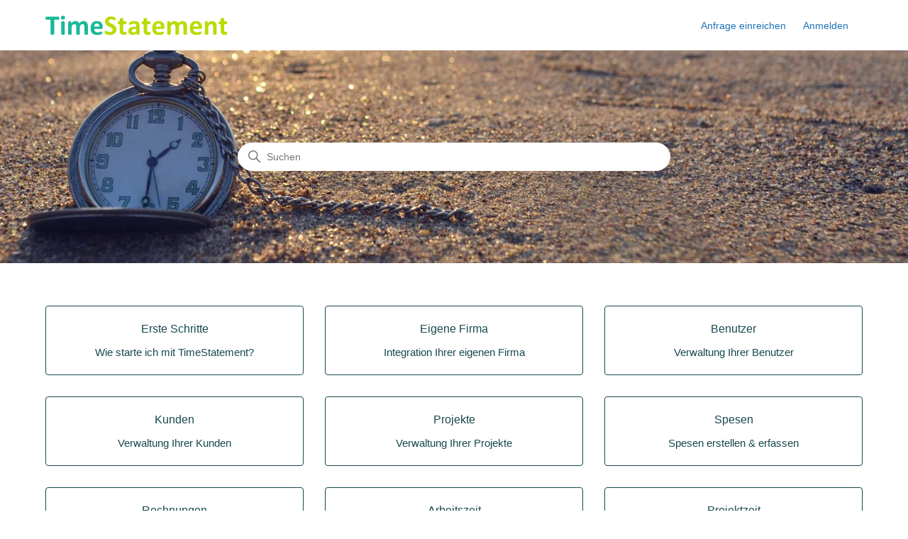

--- FILE ---
content_type: text/html; charset=utf-8
request_url: https://helpcenter.timestatement.com/hc/de
body_size: 3501
content:
<!DOCTYPE html>
<html dir="ltr" lang="de">
<head>
  <meta charset="utf-8" />
  <!-- v26840 -->


  <title>TimeStatement AG</title>

  

  <link rel="canonical" href="https://helpcenter.timestatement.com/hc/de">
<link rel="alternate" hreflang="de" href="https://helpcenter.timestatement.com/hc/de">
<link rel="alternate" hreflang="en-us" href="https://helpcenter.timestatement.com/hc/en-us">
<link rel="alternate" hreflang="x-default" href="https://helpcenter.timestatement.com/hc/de">

  <link rel="stylesheet" href="//static.zdassets.com/hc/assets/application-f34d73e002337ab267a13449ad9d7955.css" media="all" id="stylesheet" />
  <link rel="stylesheet" type="text/css" href="/hc/theming_assets/2091102/114094802252/style.css?digest=21547085534236">

  <link rel="icon" type="image/x-icon" href="/hc/theming_assets/01HZPECWKCKN3VAJ0Z8ZMB5DQG">

    

  <meta content="width=device-width, initial-scale=1.0" name="viewport" />

  
</head>
<body class="">
  
  
  

  <a class="skip-navigation" tabindex="1" href="#main-content">Zum Hauptinhalt gehen</a>

<header class="header">
  <div class="logo">
    <a title="Home" href="/hc/de">
      <img src="/hc/theming_assets/01K1WHSRFGAM9R4JP2SGCQJRNA" alt="Homepage für Help Center „TimeStatement AG“" />
      
    </a>
  </div>
  <div class="nav-wrapper">
    <button class="menu-button" aria-controls="user-nav" aria-expanded="false" aria-label="Navigationsmenü öffnen/schließen">
      <svg xmlns="http://www.w3.org/2000/svg" width="16" height="16" focusable="false" viewBox="0 0 16 16" class="icon-menu">
        <path fill="none" stroke="currentColor" stroke-linecap="round" d="M1.5 3.5h13m-13 4h13m-13 4h13"/>
      </svg>
    </button>
    <nav class="user-nav" id="user-nav">
      
      <a class="submit-a-request" href="/hc/de/requests/new">Anfrage einreichen</a>
    </nav>
    
      <a class="sign-in" rel="nofollow" data-auth-action="signin" title="Öffnet ein Dialogfeld" role="button" href="https://timestatement.zendesk.com/access?brand_id=114094802252&amp;return_to=https%3A%2F%2Fhelpcenter.timestatement.com%2Fhc%2Fde">
        Anmelden
      </a>
    
  </div>
</header>


  <main role="main">
    <h1 class="visibility-hidden">TimeStatement AG</h1>

<section id="main-content" class="section hero">
  <div class="hero-inner">
    <h2 class="visibility-hidden">Suche</h2>
    <svg xmlns="http://www.w3.org/2000/svg" width="12" height="12" focusable="false" viewBox="0 0 12 12" class="search-icon" aria-hidden="true">
      <circle cx="4.5" cy="4.5" r="4" fill="none" stroke="currentColor"/>
      <path stroke="currentColor" stroke-linecap="round" d="M11 11L7.5 7.5"/>
    </svg>
    <form role="search" class="search search-full" data-search="" data-instant="true" autocomplete="off" action="/hc/de/search" accept-charset="UTF-8" method="get"><input type="hidden" name="utf8" value="&#x2713;" autocomplete="off" /><input type="search" name="query" id="query" placeholder="Suchen" autocomplete="off" aria-label="Suchen" /></form>
  </div>
</section>

<div class="container">
  <section class="section knowledge-base">
    <h2 class="visibility-hidden">Kategorien</h2>
    <section class="categories blocks">
      <ul class="blocks-list">
        
          
            
              <li class="blocks-item">
                <a href='/hc/de/sections/115000578191-Erste-Schritte' class="blocks-item-link">
                  <span class="blocks-item-title">
                    Erste Schritte
                  </span>
                  <span class="blocks-item-description">Wie starte ich mit TimeStatement?</span>
                </a>
              </li>
            
              <li class="blocks-item">
                <a href='/hc/de/sections/115000591952-Eigene-Firma' class="blocks-item-link">
                  <span class="blocks-item-title">
                    Eigene Firma
                  </span>
                  <span class="blocks-item-description">Integration Ihrer eigenen Firma</span>
                </a>
              </li>
            
              <li class="blocks-item">
                <a href='/hc/de/sections/115000591972-Benutzer' class="blocks-item-link">
                  <span class="blocks-item-title">
                    Benutzer
                  </span>
                  <span class="blocks-item-description">Verwaltung Ihrer Benutzer</span>
                </a>
              </li>
            
              <li class="blocks-item">
                <a href='/hc/de/sections/115000591992-Kunden' class="blocks-item-link">
                  <span class="blocks-item-title">
                    Kunden
                  </span>
                  <span class="blocks-item-description">Verwaltung Ihrer Kunden</span>
                </a>
              </li>
            
              <li class="blocks-item">
                <a href='/hc/de/sections/115000592012-Projekte' class="blocks-item-link">
                  <span class="blocks-item-title">
                    Projekte
                  </span>
                  <span class="blocks-item-description">Verwaltung Ihrer Projekte</span>
                </a>
              </li>
            
              <li class="blocks-item">
                <a href='/hc/de/sections/115000592032-Spesen' class="blocks-item-link">
                  <span class="blocks-item-title">
                    Spesen
                  </span>
                  <span class="blocks-item-description">Spesen erstellen &amp; erfassen</span>
                </a>
              </li>
            
              <li class="blocks-item">
                <a href='/hc/de/sections/115000592052-Rechnungen' class="blocks-item-link">
                  <span class="blocks-item-title">
                    Rechnungen
                  </span>
                  <span class="blocks-item-description">Rechnungen &amp; Zahlungen</span>
                </a>
              </li>
            
              <li class="blocks-item">
                <a href='/hc/de/sections/18563519418652-Arbeitszeit' class="blocks-item-link">
                  <span class="blocks-item-title">
                    Arbeitszeit
                  </span>
                  <span class="blocks-item-description">Erfassen Ihrer Arbeitszeit</span>
                </a>
              </li>
            
              <li class="blocks-item">
                <a href='/hc/de/sections/115000578251-Projektzeit' class="blocks-item-link">
                  <span class="blocks-item-title">
                    Projektzeit
                  </span>
                  <span class="blocks-item-description">Erfassen Ihrer Tätigkeiten</span>
                </a>
              </li>
            
              <li class="blocks-item">
                <a href='/hc/de/sections/115000578271-Einstellungen' class="blocks-item-link">
                  <span class="blocks-item-title">
                    Einstellungen
                  </span>
                  <span class="blocks-item-description">Lizenzen, Backups, Passwort &amp; Release Notes</span>
                </a>
              </li>
            
          
        
      </ul>
      
    </section>

    
  </section>

  

  <section class="section home-section activity">
    
  </section>
</div>

  </main>

  <footer class="footer">
  <div class="footer-inner">
    <a title="Home" href="/hc/de">TimeStatement AG</a>

    <div class="footer-language-selector">
      
        <div class="dropdown language-selector">
          <button class="dropdown-toggle" aria-haspopup="true">
            Deutsch
            <svg xmlns="http://www.w3.org/2000/svg" width="12" height="12" focusable="false" viewBox="0 0 12 12" class="dropdown-chevron-icon">
              <path fill="none" stroke="currentColor" stroke-linecap="round" d="M3 4.5l2.6 2.6c.2.2.5.2.7 0L9 4.5"/>
            </svg>
          </button>
          <span class="dropdown-menu dropdown-menu-end" role="menu">
            
              <a href="/hc/change_language/en-us?return_to=%2Fhc%2Fen-us" dir="ltr" rel="nofollow" role="menuitem">
                English (US)
              </a>
            
          </span>
        </div>
      
    </div>
  </div>
</footer>



  <!-- / -->

  
  <script src="//static.zdassets.com/hc/assets/de.795890d1b186083bb648.js"></script>
  

  <script type="text/javascript">
  /*

    Greetings sourcecode lurker!

    This is for internal Zendesk and legacy usage,
    we don't support or guarantee any of these values
    so please don't build stuff on top of them.

  */

  HelpCenter = {};
  HelpCenter.account = {"subdomain":"timestatement","environment":"production","name":"TimeStatement AG"};
  HelpCenter.user = {"identifier":"da39a3ee5e6b4b0d3255bfef95601890afd80709","email":null,"name":"","role":"anonymous","avatar_url":"https://assets.zendesk.com/hc/assets/default_avatar.png","is_admin":false,"organizations":[],"groups":[]};
  HelpCenter.internal = {"asset_url":"//static.zdassets.com/hc/assets/","web_widget_asset_composer_url":"https://static.zdassets.com/ekr/snippet.js","current_session":{"locale":"de","csrf_token":"hc:hcobject:server:XxFdGLgLOMoDOBMzMNOkLGqD78H79SZgXBaHpr7M6vPwQJ9-ROA9EaD5obl2tT8-_xV-selKGLUzIcsfjgO3-A","shared_csrf_token":null},"usage_tracking":{"event":"front_page_viewed","data":"[base64]--e10719be2d1ec6818f194c10cf3c7059f37befd0","url":"https://helpcenter.timestatement.com/hc/activity"},"current_record_id":null,"current_record_url":null,"current_record_title":null,"current_text_direction":"ltr","current_brand_id":114094802252,"current_brand_name":"TimeStatement AG","current_brand_url":"https://timestatement.zendesk.com","current_brand_active":true,"current_path":null,"show_autocomplete_breadcrumbs":false,"user_info_changing_enabled":false,"has_user_profiles_enabled":false,"has_end_user_attachments":true,"user_aliases_enabled":true,"has_anonymous_kb_voting":true,"has_multi_language_help_center":true,"show_at_mentions":false,"embeddables_config":{"embeddables_web_widget":false,"embeddables_help_center_auth_enabled":false,"embeddables_connect_ipms":false},"answer_bot_subdomain":"static","gather_plan_state":"subscribed","has_article_verification":false,"has_gather":true,"has_ckeditor":false,"has_community_enabled":false,"has_community_badges":false,"has_community_post_content_tagging":false,"has_gather_content_tags":false,"has_guide_content_tags":true,"has_user_segments":true,"has_answer_bot_web_form_enabled":false,"has_garden_modals":false,"theming_cookie_key":"hc-da39a3ee5e6b4b0d3255bfef95601890afd80709-2-preview","is_preview":false,"has_search_settings_in_plan":true,"theming_api_version":2,"theming_settings":{"brand_color":"#17494D","brand_text_color":"#FFFFFF","text_color":"#2F3941","link_color":"#1F73B7","visited_link_color":"#4B61C3","background_color":"#FFFFFF","heading_font":"-apple-system, BlinkMacSystemFont, 'Segoe UI', Helvetica, Arial, sans-serif","text_font":"-apple-system, BlinkMacSystemFont, 'Segoe UI', Helvetica, Arial, sans-serif","logo":"/hc/theming_assets/01K1WHSRFGAM9R4JP2SGCQJRNA","show_brand_name":false,"favicon":"/hc/theming_assets/01HZPECWKCKN3VAJ0Z8ZMB5DQG","homepage_background_image":"/hc/theming_assets/01HZPECWVJDGE90NJ06JZ96MG8","community_background_image":"/hc/theming_assets/01HZPECXYHR4TXDRHXRG38SNGN","community_image":"/hc/theming_assets/01HZPECZ3KKY8ZZTVS66YRWYPP","instant_search":true,"scoped_kb_search":true,"scoped_community_search":true,"show_recent_activity":false,"show_articles_in_section":true,"show_article_author":true,"show_article_comments":true,"show_follow_article":true,"show_recently_viewed_articles":true,"show_related_articles":true,"show_article_sharing":false,"show_follow_section":true,"show_follow_post":false,"show_post_sharing":false,"show_follow_topic":false},"has_pci_credit_card_custom_field":false,"help_center_restricted":false,"is_assuming_someone_else":false,"flash_messages":[],"user_photo_editing_enabled":true,"user_preferred_locale":"de","base_locale":"de","login_url":"https://timestatement.zendesk.com/access?brand_id=114094802252\u0026return_to=https%3A%2F%2Fhelpcenter.timestatement.com%2Fhc%2Fde","has_alternate_templates":false,"has_custom_statuses_enabled":true,"has_hc_generative_answers_setting_enabled":true,"has_generative_search_with_zgpt_enabled":false,"has_suggested_initial_questions_enabled":false,"has_guide_service_catalog":false,"has_service_catalog_search_poc":false,"has_service_catalog_itam":false,"has_csat_reverse_2_scale_in_mobile":false,"has_knowledge_navigation":false,"has_unified_navigation":false,"has_unified_navigation_eap_access":false,"has_csat_bet365_branding":false,"version":"v26840","dev_mode":false};
</script>

  
  
  <script src="//static.zdassets.com/hc/assets/hc_enduser-be182e02d9d03985cf4f06a89a977e3d.js"></script>
  <script type="text/javascript" src="/hc/theming_assets/2091102/114094802252/script.js?digest=21547085534236"></script>
  
</body>
</html>

--- FILE ---
content_type: image/svg+xml
request_url: https://helpcenter.timestatement.com/hc/theming_assets/01K1WHSRFGAM9R4JP2SGCQJRNA
body_size: 7837
content:
<svg xmlns="http://www.w3.org/2000/svg" width="100%" viewBox="0 0 1278 185" height="150"><path fill="none" d="M1 36V1.046h1278l-.363 66.425c-2.385-.425-4.37-1.826-6.436-1.96-5.241-.341-10.518-.113-16.192-.113v-8.507c0-15.539 0-15.541-15.764-14.893-.827.034-1.65.152-2.476.226-4.62.414-6.687 2.822-6.471 7.56.232 5.084.052 10.186.052 15.161-13.252 1.514-13.828 1.703-13.906 8.072-.044 3.568-.304 8.586 1.761 10.37 2.758 2.382 7.681 2.258 11.959 3.278.051.998.16 2.305.18 3.612l.656 44.859c.243 13.909 7.354 23.253 20.527 25.353 5.924.944 12.269.193 18.275-.74 2.909-.452 5.477-3.099 8.199-4.752v30.944H1l.351-134.35c2.476.58 4.578 2.214 6.729 2.282 9.283.292 18.581.125 28.348.125v6.389l-.093 92.487c-.024 4.309 1.689 6.324 5.585 6.545 4.63.263 9.287.241 13.925.09 4.321-.141 6.298-2.079 6.264-6.934l-.108-92.987v-5.591h23.058c12.216 0 13.557-1.474 12.567-13.849-.053-.658-.203-1.309-.299-1.964-.527-3.62-2.128-5.316-6.27-5.287l-83.487.229C5.373 33.145 3.189 35 1 36m876.155 38.064l-.004-2.999c-.121-5.083-1.409-6.002-8.473-6.071-10.291-.1-12.504.827-12.517 5.809l-.05 82.99c-.003 3.203 1.398 5.17 4.61 5.34 4.786.253 9.587.403 14.378.321 4.202-.072 6.003-2.12 5.922-6.677-.264-14.994.498-30.028-.332-44.98-.467-8.416 2.929-13.788 8.768-18.735 8.558-7.251 18.357-5.088 22.193 5.367 1.165 3.176 1.405 6.823 1.436 10.26l-.001 47.993c-.04 4.094 1.431 6.508 5.508 6.7 4.628.218 9.283.233 13.908-.014 3.908-.208 5.616-2.225 5.539-6.546-.268-14.993.336-30.013-.288-44.985-.314-7.551 1.821-13.018 7.574-17.722 4.947-4.045 10.069-6.847 16.378-4.275 5.94 2.421 8.019 7.926 8.133 13.731.347 17.655.367 35.319.259 52.978-.027 4.393 1.654 6.72 5.881 6.908 4.633.207 9.295.238 13.922-.028 3.424-.196 5.156-2.025 5.124-5.894l-.188-56.99c-.176-8.859-2.124-17.551-8.538-24.367-11.242-11.948-31.008-11.814-45.11.201l-5.874 5.119c-5.919-4.413-10.702-9.75-16.66-12.06-13.319-5.166-25.393-1.128-35.828 8.241-1.619 1.453-3.302 2.834-5.67 4.858v-4.473m-651.3 85.822c2.986-.091 5.995.015 8.954-.315 6.371-.709 6.905-1.409 6.907-7.761.005-14.663.611-29.362-.233-43.977-.486-8.411 2.905-13.768 8.732-18.733 7.485-6.379 19.199-6.141 22.186 5.249.913 3.479 1.488 7.148 1.524 10.737l.003 47.988c-.04 3.988 1.582 6.073 5.349 6.274 4.628.247 9.28.279 13.913.127 4.012-.131 5.667-2.244 5.625-6.487l-.182-55.985c-.16-8.876-2.015-17.6-8.355-24.447-11.337-12.244-30.893-12.361-45.028-.443l-7.675 6.625c-3.727-6.322-8.262-11.369-15.1-13.557-13.636-4.363-25.503-.898-35.905 8.553-1.613 1.466-3.3 2.85-5.387 4.646-.563-13.604-1.499-14.418-14.378-13.358-.992.082-2.304-.021-2.89.552-1.482 1.451-3.742 3.228-3.756 4.891l-.194 83.48c-.006 3.324 1.563 5.077 4.686 5.24 4.788.251 9.593.352 14.387.277 4.383-.069 5.808-2.471 5.742-6.851-.23-15.16.311-30.34-.266-45.482-.268-7.021 1.828-11.992 7.018-16.459 4.796-4.128 9.624-7.223 16.151-5.071 6.576 2.167 8.567 7.854 8.738 13.765.495 17.139.443 34.294.565 51.444.055 7.679.162 7.848 8.869 9.078M467.483 31.001c-6.419.376-13.001-.021-19.223 1.288-13.556 2.853-23.853 10.323-27.5 24.353-3.508 13.496-1.997 26.509 9.408 35.795 6.825 5.557 15.228 9.181 22.941 13.64 4.874 2.818 10.154 5.089 14.593 8.471 6.761 5.152 6.825 14.452.991 20.621-4.842 5.121-11.08 5.556-17.43 5.482-9.914-.115-18.822-3.57-27.123-8.776-2.135-1.339-4.276-2.336-5.961.479-4.289 7.163-.722 19.536 6.907 23.049 17.538 8.076 35.328 8.404 53.046.649 23.999-10.505 28.721-45.128 9.919-60.162-6.13-4.901-13.554-8.211-20.48-12.079-5.348-2.987-11.07-5.359-16.203-8.661-4.372-2.812-6.688-7.259-5.742-12.733 1.413-8.176 7.489-12.002 17.369-11.655 8.256.289 15.398 3.576 22.536 7.204 4.354 2.213 6.148 1.124 6.447-3.724.194-3.152-.038-6.329.086-9.488.176-4.463-1.988-7.432-6.009-8.733-5.825-1.885-11.787-3.349-18.572-5.021m732 128.172c2.747-.569 3.582-2.244 3.568-5.018l-.192-58.461c-.262-10.51-2.995-20.686-12.595-26.907-11.843-7.673-24.215-7.217-36.247-.376-4.489 2.552-8.371 6.173-12.659 9.403-1.326-12.98-2.52-13.954-14.93-12.793-4.467.418-6.638 2.112-6.584 7.235l.118 73.954c0 13.312 1.815 14.95 15.275 13.757 1.158-.103 2.305-.323 3.464-.419 4.153-.347 5.932-2.161 5.848-6.734-.289-15.652-.111-31.312-.111-46.97 0-9.211 7.991-18.896 17.121-20.75 6.506-1.321 12.185 1.387 14.468 7.5 1.245 3.333 2.138 7.008 2.187 10.542l.111 48.969c.011 5.712 1.137 7.081 6.902 7.424 4.456.265 8.947-.051 14.258-.357m-798.526-42.807c.629-1.336 1.713-2.637 1.817-4.013.876-11.628-.071-22.999-6.628-33.089-6.804-10.473-17.237-14.822-29.158-15.729-19.954-1.519-37.47 6.038-45.401 26.426-4.143 10.652-4.796 21.778-3.489 32.897 2.243 19.075 10.379 32.688 31.555 37.123 13.271 2.78 26.398 1.509 39.375-1.973 8.796-2.36 10.037-4.057 10.004-13.263-.029-8.129-1.128-8.874-8.651-6.207-9.809 3.477-19.817 5.352-30.298 3.849-11.382-1.632-18.889-12.014-16.573-23.781h5.291l44.481-.076c2.372-.024 4.733-1.044 7.675-2.163m182.033 11.3c-.157 1.484-.423 2.965-.452 4.451-.201 10.239 2.708 19.259 12.107 24.434 12.138 6.683 24.748 6.992 37.119.292 3.385-1.833 6.408-4.332 9.816-6.676.625 9.701.803 9.883 10.328 9.822 1.822-.012 3.648-.21 5.464-.407 3.057-.33 4.586-1.665 4.56-5.155-.148-20.317.521-40.658-.262-60.945-.615-15.929-6.24-24.101-20.612-28.043-15.728-4.315-31.338-2.434-46.252 4.112-6.984 3.065-9.147 8.355-7.178 15.861 1.425 5.434 2.965 5.943 8.124 3.927 6.775-2.647 13.579-5.672 20.658-6.995 15.638-2.922 24.433 6.264 20.712 20.487-8.822.725-17.656.924-26.307 2.284-13.07 2.055-24.351 7.032-27.823 22.552m431.96-24.015c-.005 6.265-.456 12.567.069 18.788 1.65 19.551 10.975 33.235 30.986 37.483 13.778 2.925 27.423 1.584 40.848-2.146 7.943-2.207 9.191-4.314 9.118-13.059-.066-7.859-1.355-8.672-8.814-6.105-9.824 3.38-19.843 5.352-30.32 3.766-11.245-1.701-18.853-12.075-16.865-23.781h5.299l45.974-.017c5.313-.014 8.182-2 8.501-7.055.698-11.077-.368-21.994-6.477-31.686-6.534-10.365-16.464-15.014-28.366-16.089-13.986-1.263-26.741 1.233-37.175 11.537-7.7 7.605-10.874 17.206-12.777 28.364M777.1 128.99l-1.38-10.391h6.384l45.491.029c4.426.022 7.846-1.628 8.253-6.142 1.046-11.594.062-22.985-6.461-33.102-6.774-10.506-17.153-14.835-29.113-15.808-19.686-1.601-37.568 5.734-45.197 25.859-6.167 16.269-6.051 32.829.202 49.105 4.24 11.035 12.73 17.622 24.006 20.465 4.787 1.207 9.776 1.885 14.71 2.187 11.212.686 22.167-.837 32.756-4.766 3.6-1.336 5.241-3.86 5.319-7.558l.04-6.997c-.043-4.287-1.953-5.391-6.124-4.22-7.002 1.967-14.06 4.148-21.24 4.979-12.686 1.469-23.206-1.789-27.648-13.64m-80.944-86.697c-4.805.47-6.355 3.3-6.14 7.862.233 4.94.053 9.899.053 15.47-3.877 0-7.847-1.12-10.268.336-2.141 1.288-3.316 5.389-3.532 8.349-.241 3.306-.035 8.211 1.993 9.733 2.746 2.06 7.411 1.563 11.807 2.249l.004 5.155.848 44.848c.267 7.879 2.797 15.129 9.436 20.03 6.69 4.939 14.643 5.388 22.482 4.595 14.097-1.427 15.246-3.07 15.02-16.027-.109-6.24-1.044-6.832-6.986-5.158-9.859 2.778-15.49-1.244-15.736-11.629-.268-11.317-.189-22.643-.253-33.965l-.002-8.54c5.748 0 10.763-.315 15.719.089 4.871.397 6.688-2.157 7.139-6.242.308-2.794.318-5.677.012-8.471-.411-3.749-2.289-5.905-6.6-5.65-5.251.311-10.535.074-16.269.074 0-5.899-.288-11.213.09-16.479.311-4.32-1.579-6.29-5.493-6.551-4.138-.276-8.3-.185-13.322-.077m-128.369 114.84c.682-4.183 1.853-8.357 1.929-12.551.108-5.976-1.027-6.551-6.725-4.914-9.954 2.859-15.643-1.09-15.895-11.388-.265-10.82-.197-21.649-.263-32.474l-.003-10.205h11.585c10.844.001 11.644-.837 11.415-12.004-.02-.995-.015-2.005-.185-2.979-.624-3.571-2.415-5.49-6.423-5.285-5.269.27-10.563.066-16.393.066 0-5.987-.239-11.452.081-16.885.226-3.843-1.406-5.781-4.917-6.003-4.627-.293-9.29-.377-13.919-.16-4.447.208-6.29 2.852-6.093 7.336.224 5.112.052 10.241.052 15.928-3.891 0-7.87-1.122-10.296.337-2.137 1.285-3.292 5.401-3.505 8.366-.238 3.309-.043 8.224 1.983 9.738 2.753 2.057 7.421 1.549 11.818 2.227l.004 5.149.86 44.862c.421 9.997 4.013 18.843 14.249 22.549 9.997 3.62 20.209 3.552 30.642-1.71M135.674 102.5l.05-30.957c.046-3.393-1.046-5.598-4.554-5.834-4.616-.31-9.26-.611-13.873-.427-4.519.18-6.466 2.544-6.417 7.501l.11 73.398c0 13.31 1.822 14.96 15.276 13.789 1.322-.115 2.631-.377 3.953-.495 4.02-.361 5.592-2.325 5.539-6.544l-.085-50.431m2-63.834c-1.132-9.292-2.451-10.731-11.504-11.716-2.587-.281-5.263-.152-7.858.146-4.305.493-7.545 2.54-8.428 7.135-1.082 5.631-2.13 11.911 2.93 15.697 5.816 4.351 12.991 3.471 19.508.947 5.003-1.937 4.944-6.919 5.351-12.208z"/><path fill="#19b799" d="M1 36.466C3.189 35 5.373 33.145 7.569 33.129l83.487-.229c4.143-.029 5.744 1.667 6.27 5.287l.299 1.964c.99 12.375-.351 13.849-12.567 13.849H62.001v5.591l.108 92.987c.033 4.854-1.944 6.793-6.264 6.934-4.637.151-9.295.173-13.925-.09-3.897-.221-5.61-2.236-5.585-6.545l.093-92.487v-6.389c-9.767 0-19.064.167-28.348-.125-2.151-.068-4.253-1.702-6.729-2.745C1 46.311 1 41.621 1 36.466z"/><path fill="#badc06" d="M1279 154.534c-2.722 2.119-5.29 4.766-8.199 5.218-6.006.933-12.352 1.684-18.275.74-13.172-2.1-20.284-11.445-20.527-25.353l-.656-44.859c-.02-1.308-.128-2.614-.18-3.612-4.278-1.02-9.201-.896-11.959-3.278-2.066-1.784-1.805-6.802-1.761-10.37.079-6.369.655-6.557 13.906-8.072 0-4.975.179-10.078-.052-15.161-.216-4.739 1.851-7.147 6.471-7.56.825-.074 1.649-.192 2.476-.226 15.763-.648 15.764-.646 15.764 14.893v8.507c5.674 0 10.951-.227 16.192.113 2.067.134 4.051 1.535 6.436 2.424.363 4.754.363 9.443.01 14.697-2.39 1.366-4.391 2.726-6.47 2.858-5.227.332-10.489.11-16.169.11l.009 11.43.641 33.281c.318 7.431 4.333 10.627 11.737 10.033 1.783-.143 3.515-1.075 5.289-1.141 1.76-.065 3.543.505 5.317.796v14.534z"/><path fill="none" d="M1279 139.531c-1.773.177-3.557-.393-5.317-.327-1.774.066-3.506.998-5.289 1.141-7.403.594-11.418-2.602-11.737-10.033-.475-11.083-.472-22.186-.641-33.281l-.009-11.43c5.68 0 10.942.222 16.169-.11 2.079-.132 4.08-1.493 6.47-2.392l.353 56.433z"/><path fill="#badb05" d="M877.155 74.474v4.063l5.67-4.858c10.435-9.37 22.51-13.407 35.828-8.241 5.957 2.311 10.741 7.648 16.66 12.06l5.874-5.119c14.102-12.015 33.867-12.149 45.11-.201 6.414 6.816 8.362 15.509 8.538 24.367.377 18.99.028 37.994.188 56.99.033 3.868-1.7 5.697-5.124 5.894-4.628.265-9.289.234-13.922.028-4.227-.189-5.908-2.515-5.881-6.908l-.259-52.978c-.114-5.805-2.193-11.31-8.133-13.731-6.309-2.571-11.431.23-16.378 4.275-5.753 4.705-7.888 10.171-7.574 17.722.623 14.972.02 29.992.288 44.985.077 4.321-1.631 6.338-5.539 6.546-4.625.247-9.281.232-13.908.014-4.077-.192-5.548-2.606-5.508-6.7l.001-47.993c-.031-3.437-.271-7.085-1.436-10.26-3.837-10.455-13.635-12.618-22.193-5.367-5.839 4.947-9.235 10.319-8.768 18.735.83 14.952.068 29.986.332 44.98.08 4.557-1.721 6.605-5.922 6.677-4.79.082-9.592-.068-14.378-.321-3.211-.17-4.613-2.137-4.61-5.34l.05-82.99c.013-4.983 2.227-5.909 12.517-5.809 7.065.069 8.352.988 8.473 6.071.024.999.004 2 .004 3.409z"/><path fill="#1cb89b" d="M225.414 159.808c-8.266-1.152-8.373-1.321-8.428-9l-.565-51.444c-.171-5.91-2.162-11.597-8.738-13.765-6.527-2.151-11.355.943-16.151 5.071-5.19 4.467-7.286 9.438-7.018 16.459.577 15.141.036 30.322.266 45.482.067 4.381-1.359 6.782-5.742 6.851-4.794.075-9.599-.026-14.387-.277-3.123-.163-4.692-1.916-4.686-5.24l.194-83.48c.014-1.663 2.273-3.441 3.756-4.891.586-.573 1.898-.471 2.89-.552 12.878-1.06 13.815-.246 14.378 13.358l5.387-4.646c10.402-9.452 22.269-12.916 35.905-8.553 6.838 2.188 11.374 7.235 15.1 13.557l7.675-6.625c14.135-11.918 33.691-11.801 45.028.443 6.34 6.847 8.195 15.572 8.355 24.447.337 18.656-.002 37.324.182 55.985.042 4.243-1.613 6.356-5.625 6.487-4.633.151-9.285.119-13.913-.127-3.767-.201-5.389-2.287-5.349-6.274l-.003-47.988c-.036-3.589-.611-7.258-1.524-10.737-2.988-11.39-14.701-11.628-22.186-5.249-5.827 4.965-9.217 10.322-8.732 18.733.844 14.615.238 29.313.233 43.977-.002 6.352-.537 7.052-6.907 7.761-2.96.33-5.968.224-9.396.237z"/><path d="M467.924 31.015c6.344 1.658 12.306 3.121 18.131 5.006 4.021 1.301 6.185 4.27 6.009 8.733-.124 3.159.108 6.336-.086 9.488-.299 4.847-2.093 5.937-6.447 3.724-7.139-3.628-14.281-6.915-22.536-7.204-9.881-.346-15.956 3.479-17.369 11.655-.946 5.474 1.37 9.921 5.742 12.733 5.134 3.302 10.855 5.674 16.203 8.661 6.926 3.869 14.35 7.178 20.48 12.079 18.802 15.034 14.079 49.657-9.919 60.162-17.718 7.756-35.507 7.427-53.046-.649-7.629-3.513-11.195-15.886-6.907-23.049 1.685-2.815 3.826-1.817 5.961-.479 8.301 5.205 17.208 8.66 27.123 8.776 6.349.074 12.587-.361 17.43-5.482 5.834-6.17 5.77-15.47-.991-20.621-4.438-3.382-9.718-5.653-14.593-8.471-7.713-4.459-16.116-8.083-22.941-13.64-11.405-9.286-12.916-22.299-9.408-35.795 3.647-14.031 13.944-21.501 27.5-24.353 6.222-1.31 12.804-.912 19.664-1.274zm731.142 128.281c-4.893.182-9.384.498-13.84.233-5.765-.342-6.891-1.712-6.902-7.424l-.111-48.969c-.049-3.534-.942-7.209-2.187-10.542-2.283-6.113-7.962-8.822-14.468-7.5-9.13 1.854-17.121 11.539-17.121 20.75l.111 46.97c.084 4.574-1.695 6.387-5.848 6.734-1.158.097-2.306.317-3.464.419-13.461 1.192-15.275-.446-15.275-13.757l-.118-73.954c-.054-5.123 2.117-6.817 6.584-7.235 12.411-1.16 13.604-.187 14.93 12.793 4.288-3.231 8.17-6.851 12.659-9.403 12.032-6.841 24.404-7.297 36.247.376 9.6 6.22 12.333 16.397 12.595 26.907.486 19.476.092 38.973.192 58.461.014 2.773-.821 4.449-3.986 5.142z" fill="#badb04"/><path fill="#1cb89b" d="M400.67 116.646c-2.654.84-5.015 1.859-7.387 1.883l-44.481.076h-5.291c-2.316 11.766 5.191 22.149 16.573 23.781 10.481 1.503 20.489-.372 30.298-3.849 7.523-2.666 8.621-1.921 8.651 6.207.033 9.206-1.208 10.903-10.004 13.263-12.978 3.482-26.104 4.753-39.375 1.973-21.176-4.435-29.312-18.048-31.555-37.123-1.307-11.119-.655-22.244 3.489-32.897 7.93-20.388 25.446-27.944 45.401-26.426 11.921.907 22.354 5.257 29.158 15.729 6.556 10.091 7.504 21.462 6.628 33.09-.104 1.375-1.187 2.677-2.104 4.293m-23.407-26.128c-4.48-10.265-13.771-10.773-21.186-9.034-8.17 1.917-13.465 10.895-12.968 21.226h36.423c-.696-4.099-1.323-7.784-2.269-12.192z"/><path fill="#badc05" d="M583.017 127.249c3.447-15.104 14.728-20.081 27.798-22.136 8.651-1.36 17.485-1.559 26.307-2.284 3.721-14.222-5.075-23.408-20.712-20.487-7.079 1.323-13.883 4.347-20.658 6.995-5.159 2.016-6.699 1.508-8.124-3.927-1.969-7.506.194-12.796 7.178-15.861 14.914-6.546 30.524-8.426 46.252-4.112 14.372 3.943 19.997 12.114 20.612 28.043.783 20.287.115 40.628.262 60.945.025 3.49-1.503 4.825-4.56 5.155-1.815.196-3.641.395-5.464.407-9.525.061-9.703-.121-10.328-9.822-3.408 2.344-6.431 4.843-9.816 6.676-12.37 6.7-24.981 6.391-37.119-.292-9.399-5.175-12.308-14.195-12.107-24.434.029-1.486.295-2.968.477-4.867m54.825 2.814v-11.936c-8.312 1.02-16.036 1.119-23.257 3.074-8.548 2.315-11.078 13.788-4.783 19.499 4.293 3.895 9.813 4.456 14.98 2.415 5.762-2.276 11.629-5.004 13.061-13.052z"/><path fill="#badb05" d="M1014.99 103.206c1.865-10.714 5.039-20.315 12.739-27.92 10.434-10.304 23.189-12.8 37.175-11.537 11.901 1.075 21.832 5.724 28.366 16.089 6.109 9.692 7.175 20.609 6.477 31.686-.319 5.056-3.188 7.042-8.501 7.055l-45.974.017h-5.299c-1.987 11.706 5.621 22.08 16.865 23.781 10.477 1.585 20.497-.387 30.32-3.766 7.459-2.566 8.748-1.754 8.814 6.105.073 8.745-1.176 10.852-9.118 13.059-13.425 3.73-27.07 5.071-40.848 2.146-20.01-4.248-29.336-17.932-30.986-37.483-.525-6.22-.073-12.523-.03-19.232m49.453-21.61c-15.114-3.017-24.617 5.027-24.761 21.402h17.85 18.204c.624-11.1-2.776-17.665-11.293-21.402z"/><path fill="#badc05" d="M777.226 129.37c4.317 11.472 14.836 14.729 27.522 13.261 7.18-.831 14.238-3.012 21.24-4.979 4.17-1.172 6.081-.067 6.124 4.22.023 2.332.01 4.665-.04 6.997-.078 3.698-1.719 6.222-5.319 7.558-10.59 3.929-21.544 5.452-32.756 4.766-4.935-.302-9.923-.979-14.71-2.187-11.276-2.844-19.766-9.43-24.006-20.465-6.253-16.276-6.37-32.835-.202-49.105 7.629-20.125 25.51-27.46 45.197-25.859 11.96.972 22.339 5.302 29.113 15.808 6.523 10.117 7.507 21.508 6.461 33.102-.407 4.514-3.827 6.164-8.253 6.142l-45.491-.029h-6.384l1.506 10.771m34.853-27.976c.065-10.388-3.285-16.839-10.065-19.379-13.912-5.212-26.695 4.948-25.744 20.983l17.351-.024c6.101-.12 12.198-.433 18.458-1.58z"/><path d="M696.591 42.204c4.587-.019 8.749-.11 12.887.165 3.914.261 5.804 2.231 5.493 6.551-.379 5.266-.09 10.58-.09 16.479 5.734 0 11.018.237 16.269-.074 4.31-.255 6.189 1.902 6.6 5.65a39.01 39.01 0 0 1-.012 8.471c-.451 4.085-2.267 6.64-7.139 6.242-4.956-.404-9.971-.089-15.719-.089l.002 8.54.253 33.965c.246 10.384 5.878 14.407 15.736 11.629 5.942-1.675 6.877-1.082 6.986 5.158.226 12.957-.923 14.6-15.02 16.027-7.839.793-15.792.345-22.482-4.595-6.639-4.901-9.169-12.151-9.436-20.03l-.848-44.848c-.03-1.79-.004-3.58-.004-5.155-4.396-.686-9.061-.189-11.807-2.249-2.028-1.521-2.234-6.427-1.993-9.733.216-2.96 1.391-7.061 3.532-8.349 2.421-1.456 6.391-.336 10.268-.336 0-5.571.18-10.53-.053-15.47-.215-4.562 1.334-7.392 6.575-7.95zm-129.1 115.184c-10.138 5.007-20.35 5.075-30.347 1.455-10.236-3.706-13.828-12.552-14.249-22.549-.629-14.94-.611-29.906-.86-44.862l-.004-5.149c-4.397-.677-9.066-.17-11.818-2.227-2.026-1.514-2.222-6.429-1.983-9.738.214-2.965 1.369-7.081 3.505-8.366 2.426-1.459 6.405-.337 10.296-.337 0-5.687.172-10.816-.052-15.928-.197-4.483 1.646-7.128 6.093-7.336 4.629-.217 9.292-.132 13.919.16 3.511.222 5.143 2.16 4.917 6.003-.32 5.432-.081 10.898-.081 16.885 5.83 0 11.123.203 16.393-.066 4.008-.205 5.8 1.713 6.423 5.285.17.974.164 1.984.185 2.979.229 11.166-.571 12.005-11.415 12.004h-11.585l.003 10.205.263 32.474c.252 10.297 5.941 14.247 15.895 11.388 5.698-1.637 6.833-1.061 6.725 4.914-.076 4.194-1.247 8.368-2.224 12.806z" fill="#badc06"/><path fill="#1db89b" d="M135.674 103l.085 49.931c.053 4.218-1.519 6.183-5.539 6.544l-3.953.495c-13.454 1.171-15.276-.479-15.276-13.789l-.11-73.398c-.049-4.957 1.898-7.32 6.417-7.501 4.613-.184 9.257.117 13.873.427 3.507.236 4.6 2.441 4.554 5.834l-.05 31.457z"/><path fill="#1db99b" d="M137.675 39.083c-.407 4.872-.348 9.854-5.352 11.791-6.518 2.523-13.693 3.404-19.508-.947-5.06-3.786-4.012-10.066-2.93-15.697.883-4.595 4.123-6.641 8.428-7.135 2.594-.297 5.271-.427 7.858-.146 9.053.985 10.372 2.424 11.504 12.133z"/><path fill="none" d="M377.424 90.878l2.109 11.831H343.11c-.497-10.331 4.798-19.309 12.968-21.226 7.414-1.739 16.705-1.231 21.346 9.395z"/><path fill="none" d="M637.842 130.5c-1.432 7.611-7.299 10.339-13.06 12.615-5.167 2.041-10.687 1.48-14.98-2.415-6.295-5.711-3.764-17.184 4.783-19.499 7.221-1.956 14.945-2.054 23.257-3.074V130.5z"/><path d="M1064.824 81.749c8.137 3.585 11.537 10.15 10.913 21.25h-18.204-17.85c.144-16.375 9.648-24.42 25.141-21.25zm-252.826 20.103c-6.179.688-12.277 1.001-18.378 1.121-5.794.114-11.592.024-17.351.024-.951-16.035 11.832-26.196 25.744-20.983 6.779 2.54 10.13 8.991 9.984 19.838z" fill="none"/></svg>